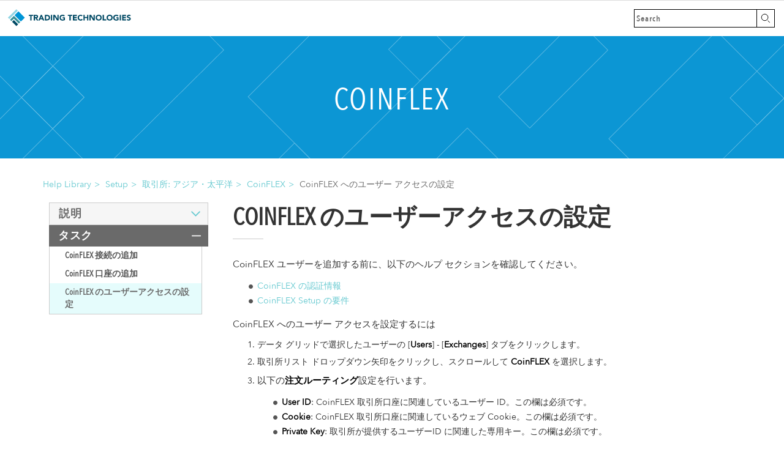

--- FILE ---
content_type: text/html
request_url: https://library.tradingtechnologies.com/user-setup_ja/cf-configuring-user-access-to-coinflex.html
body_size: 15146
content:
<!DOCTYPE html>
<html lang="ja">

<head>
  <meta charset="utf-8">
  <meta http-equiv="X-UA-Compatible" content="IE=edge">
  <meta name="viewport" content="width=device-width, initial-scale=1">
  

  <title>CoinFLEX へのユーザー アクセスの設定 | CoinFLEX ヘルプとチュートリアル</title>

  
  <!-- Bootstrap -->
  <link href="css/bootstrap.css" rel="stylesheet">
  <link href="css/style.css" rel="stylesheet">
  <link href="css/simple-sidebar.css" rel="stylesheet"> <!-- need for tech indicators. also need mathjax script-->
  <link rel="shortcut icon" href="Content/favicon.ico">
  <link rel="alternate" hreflang="en" href="https://library.tradingtechnologies.com/user-setup/cf-configuring-user-access-to-coinflex.html">
  <link rel="alternate" hreflang="ja" href="https://library.tradingtechnologies.com/user-setup_ja/cf-configuring-user-access-to-coinflex.html">

  <!-- HTML5 Shim and Respond.js IE8 support of HTML5 elements and media queries -->
  <!-- WARNING: Respond.js doesn't work if you view the page via file:// -->
  <!--[if lt IE 9]>
      <script src="https://oss.maxcdn.com/libs/html5shiv/3.7.0/html5shiv.js"></script>
      <script src="https://oss.maxcdn.com/libs/respond.js/1.4.2/respond.min.js"></script>
    <![endif]-->
  <!-- Google tag (gtag.js) -->
  <script async src="https://www.googletagmanager.com/gtag/js?id=G-4GMB7ZM339"></script>
  <script>
    window.dataLayer = window.dataLayer || [];
    function gtag() { dataLayer.push(arguments); }
    gtag('js', new Date());

    gtag('config', 'G-4GMB7ZM339');
  </script>

  

  <script src="https://f.vimeocdn.com/js/froogaloop2.min.js"></script>
  <!--<script src="js/bootstrap.min.js"></script> at bottom but might need for videos-->
</head>

<body class="pagination-centered">


<script src="https://ajax.googleapis.com/ajax/libs/jquery/2.0.3/jquery.min.js"></script>
<nav class="navbar navbar-default navbar-fixed-top ttdoc-navbar" role="navigation">
  <div class="container-fluid">
    <div class="navbar">
      <div class="navbar-inner">
        <ul class="nav nav-tabs" role="tablist">
          
          <li><a class="ttdoc-main-nav__brand" href="https://www.tradingtechnologies.com/">Trading Technologies ヘルプ ライブラリ</a>
          </li>
        </ul>
        <ul class="main-nav__secondary">
          <li>
              <form class="main-nav__search" action="Search.html">
                <input class="main-nav__search-input" placeholder="Search" type="search" name="q" id="search" value="" autocomplete="off">
                <input class="main-nav__search-button" type="submit" value="">
              </form>
          </li>
        </ul>
        <!-- Brand and toggle get grouped for better mobile display
        <div class="navbar-header">
          <button type="button" class="navbar-toggle" data-toggle="collapse" data-target="#bs-example-navbar-collapse-1">
          <span class="sr-only">Toggle navigation</span>
          <span class="icon-bar"></span>
          <span class="icon-bar"></span>
          <span class="icon-bar"></span>
          </button>
        </div>
        Brand and toggle get grouped for better mobile display -->
      </div><!-- ./navbar-inner -->
    </div><!-- /.navbar-collapse -->
  </div><!-- /.container-fluid -->
</nav> 

<div class="container-fluid">
  <section>
  
  <div class="ttdoc-hero row ttdoc-article-hero"> <div class="vert-wrapper"><h1 class="ttdoc-hero-headline">CoinFLEX</h1></div> </div>
    

<div class="breadcrumb ttdoc-breadcrumb">
<ul>
    <li><a href="../tthelp.html">Help Library</a></li><!--Library home - displays platforms-->
    
    
    	
    	<li><a href="index.html">Setup</a></li>
		
		
		
		<li><a href="index.html#tt-exchanges-apac">取引所: アジア・太平洋</a></li><!--To Anchor on Platform Page associated with that category-->
     
	     
		 	<li><a href="cf-coinflex-overview.html">CoinFLEX</a></li>
		 
		 

	 	
	 		<li class="active">CoinFLEX へのユーザー アクセスの設定</li>
	 	

	
</ul>
</div>
 


  

        <div class="ttdoc-nav-and-maincontent-container"> <!-- closed in lower-nav file -->
          <ul class="navigation sidebar" id="myTab">
            <div class="ttdoc-sidebar-logo">
            </div>
            <div class="ttdoc-sidebar-return-links-container ttdoc-breadcrumb">
              <span>return to:</span>
                <div class="ttdoc-sidebar-return-links">
                  <a href="../tthelp.html" id="ttdoc-help-library-link"> ヘルプ ライブラリ</a><span class="ttdoc-breadcrumb-hierarchy-separator"> > </span> 
                  <a href="index.html" id="ttdoc-platform-link">取引ヘルプ</a>
                </div>
            </div>

                        
            <a href="#description" class="list-group-item list-group-item-success collapsed" data-toggle="collapse" data-parent="#ttdoc-maincontent-row"><div class="arrow-right"></div>説明</a>
            <div class="collapse nav-indiv-article" id="description">
            

              

                  
                    

                        <a href="cf-coinflex-overview.html" class="list-group-item list-group-subitem">CoinFLEX の概要</a>
                          
                      

           
                

                  
                    

                        <a href="cf-coinflex-supported-order-types.html" class="list-group-item list-group-subitem">CoinFLEX がサポートする注文タイプ</a>
                          
                      

           
                
            </div> <!-- /.nav-indiv-article description -->
          
         
            
             <a href="#task" class="list-group-item list-group-item-success" data-toggle="collapse" data-parent="#ttdoc-maincontent-row"><div class="arrow-right"></div>タスク</a>
            <div class="collapse in nav-indiv-article" id="task">
            
              

                  
                    

                        <a href="cf-adding-a-coinflex-connection.html" class="list-group-item list-group-subitem">CoinFLEX 接続の追加</a>
                          
                      

            
                

                  
                    

                        <a href="cf-adding-a-coinflex-account.html" class="list-group-item list-group-subitem">CoinFLEX 口座の追加</a>
                          
                      

            
                

                  
                     <!-- in source YML header, should also match the filename/url -->

                        <a href class="active list-group-item list-group-subitem">CoinFLEX のユーザーアクセスの設定</a>
                      
                      

            
                
              </div> <!-- /.nav-indiv-article task -->
            

            
          
              

                

          </ul>

          <input type="checkbox" id="nav-trigger" class="nav-trigger" />
          <label for="nav-trigger"></label>

 

<div class="container-fluid ttdoc-maincontent-container site-wrap">
  <div class="row ttdoc-maincontent-row">

<!--Article Heading-->
<div class="ttdoc-article-wrapper" id="cf-configuring-user-access-to-coinflex-fullarticle"> 


 <!-- pages using refernce-tab-list layout will not trigger this condition. The Heading will be set in that layout file-->

  
    


 <!-- pages using refernce-tab-list layout will not trigger this condition. The Heading will be set in that layout file-->

  
    


 <!-- pages using refernce-tab-list layout will not trigger this condition. The Heading will be set in that layout file-->

  
     <!-- in source YML header, should also match the filename/url -->
       
        <div class="ttdoc-widget-title-mobile">
          <span>CoinFLEX</span>
        </div>

        <h1>CoinFLEX のユーザーアクセスの設定 
       
        </h1>
      
          
      










            <p>CoinFLEX ユーザーを追加する前に、以下のヘルプ セクションを確認してください。</p>
	<ul>
		<li><a href="cf-coinflex-overview.html#api">CoinFLEX の認証情報</a></li>
		<li><a href="cf-coinflex-overview.html#restrict">CoinFLEX Setup の要件</a></li>
	</ul><!-- <p><b>Note</b>: The user's CoinFLEX login password on coinflex.com must also be their coinFLEX user access password on TT.</p> --><p>CoinFLEX へのユーザー アクセスを設定するには</p>

<ol>
	<li>データ グリッドで選択したユーザーの [<b>Users</b>] - [<b>Exchanges</b>] タブをクリックします。</li>

	<li>取引所リスト ドロップダウン矢印をクリックし、スクロールして <b>CoinFLEX</b> を選択します。</li>


	<li><p>以下の<b>注文ルーティング</b>設定を行います。</p>

		<ul>
			<li><b>User ID</b>:  CoinFLEX 取引所口座に関連しているユーザー ID。この欄は必須です。</li>
			<li><b>Cookie</b>:  CoinFLEX 取引所口座に関連しているウェブ Cookie。この欄は必須です。</li>
			<li><b>Private Key</b>:  取引所が提供するユーザーID に関連した専用キー。この欄は必須です。</li><!-- <li><b>Self Trade Prevention</b> &mdash; Select an optional self trade prevention behavior for potentially self-crossing trades:
			<ul>
				<li>Decrease and Cancel: </li>
				<li>Cancel oldest: Cancels the resting order and allows the aggressive order to enter the market.</li>
				<li>Cancel newest: Cancel the aggressive order and leaves the resting order in the market.</li>
				<li>Cancel both: Cancels both the resting and aggressive orders.</li>
			</ul>--> <!--	<li><b>Max Order Rate</b> &mdash; Sets the maximum number of orders per second that a user can enter per connection. This limit cannot exceed the exchange-defined order rate maximum.</li> --></ul>

		<p><img class="img-responsive" src="Content/ttus-coinflex-user-order.png"></img></p>

		</li>

		<li><p>[<b>Market Data</b>] タブをクリックして、以下の銘柄グループのマーケット データへのアクセスを許可または拒否できます。</p>
			
<p><img class="img-responsive" src="Content/ttus-coinflex-user-market.png"></img></p>

<ul>
		<li><b>All Market Data</b>: いずれかのラジオ ボタンをクリックして、取引所からの利用可能なすべてのマーケット データへのアクセスを<b>許可</b>または<b>拒否</b>します。</li>


		<li><b>Sessions</b>:  別の IP アドレスやアプリケーションを使って、ユーザーが利用できる、同時マーケット データ セッション<!--per product group-->数を設定します。<b>Delay Only</b>: <!--the product group-->遅延環境を除くすべての環境で、マーケット データが拒否されたことを示しています。つまりリアルタイムのマーケット データへのアクセス許可がありません。</li>
	</ul>
</li>

<li id="fix-md">[<strong>FIX Market Data</strong>] タブをクリックすると、TT FIX から取引所で利用可能な以下のマーケット データ グループへのアクセスを許可または拒否できます。<p><img class="img-responsive" src="Content/ttus-coinflex-fix-market.png" alt=""></p>


<p><strong>許可</strong>が有効化されている各グループ:</p>
<ul>
	<li>[<strong>Sessions</strong>] には、別の FIX ユーザーを使ってユーザーが利用できる、銘柄グループごとの同時マーケット データ セッション数を設定します。[<strong>0 - Security Definition &amp; Status Only</strong>] を選択すると、FIX ユーザーは　銘柄グループに対し、セキュリティ定義とセキュリティ ステータス アップデートにのみアクセスできます。</li>
	
</ul>
</li>


	<li>[<b>Save Changes</b>] (変更の保存) をクリックします。</li>
  </ol>



	</div> <!--- /fullarticle ttdoc-article-wrapper-->
  </div> <!-- /.row -->
</div> <!-- /.container-fluid --> 

  </div> <!-- /ttdoc-nav-and-maincontent-container --><div class="container-fluid ttdoc-lower-nav-container">

	<div class="ttdoc-lower-nav row">
		<div class="lower-nav-left col-sm-5 col-md-4 col-lg-4"> <a href="cf-adding-a-coinflex-account.html"><div class="lower-nav-arrow-left">
				</div>
				<div class="lower-nav-text">
					<h1>直前:</h1>
	  				<h2>CoinFLEX 口座の追加</h2>
				</div></a> </div>
		<div class="col-sm-2 col-md-4 col-lg-4">
		</div>
		<div class="lower-nav-right col-sm-5 col-md-4 col-lg-4"></div>  
	</div>  <!-- /.ttdoc-lower-nav row--></div>  <!-- /.container-fluid -->
<footer class="footer ttdoc-footer" role="contentinfo">
  <div class="footer-inner constrain">
    <div class="row">
      <div class="col-sm-3 col-md-3 col-lg-3">
        <a href="../trade/index.html" class="footer-link">Trade</a> 
      </div>
      <div class="col-sm-3 col-md-3 col-lg-3">
        <a href="../adl/index.html" class="footer-link">ADL<sup>&reg;</sup></a> 
      </div>
      <div class="col-sm-3 col-md-3 col-lg-3">
        <a href="../user-setup/index.html" class="footer-link">Setup</a> 
      </div>
      <div class="col-sm-3 col-md-3 col-lg-3">
        <a href="../monitor_ja/index.html" class="footer-link">Monitor</a> 
      </div>
    </div>
    <div class="row">
      <div class="col-sm-3 col-md-3 col-lg-3">
        <a href="../mobile-android/index.html" class="footer-link">Mobile Android</a> 
      </div>
      <div class="col-sm-3 col-md-3 col-lg-3">
        <a href="../mobile-ios/index.html" class="footer-link">Mobile <span style="text-transform:lowercase;">i</span>OS</a> 
      </div>
      <div class="col-sm-3 col-md-3 col-lg-3">
        <a href="../apis.html" class="footer-link">APIs</a> 
      </div>
      <div class="col-sm-3 col-md-3 col-lg-3">
        <a href="../release_notes/index.html" class="footer-link">Release Notes</a> 
      </div>
    </div>
    <div class="row"> 
      <div class="col-sm-3 col-md-3 col-lg-3">
        <a href="https://www.tradingtechnologies.com/legal/" target="_blank">Legal</a>  
      </div>
      <div class="col-sm-3 col-md-3 col-lg-3">
        <a href="https://www.tradingtechnologies.com/privacy/" target="_blank">Privacy</a>  
      </div>
    </div>
   <div class="row"> 
      <div class="col-sm-12 col-md-12 col-lg-12">
        <div class="footer__copyright-wrap">
            
            <div class="row"> 
              <p>Language: <a href="../user-setup/cf-configuring-user-access-to-coinflex.html" class="footer-link" style="color:#66c9d0;">English</a> | 日本語</p>
            </div>
             
             
          <p class="footer__copyright">Copyright © 2026 Trading Technologies International, Inc. All rights reserved.</p>
        </div> <!-- /.footer__copyright-wrap -->
      </div> <!-- /.col-sm-12 -->
    </div> <!-- /.row -->
  </div> <!-- /.footer-inner -->
</footer>

    <!-- jQuery (necessary for Bootstrap's JavaScript plugins) -->
    <!-- Include all compiled plugins (below), or include individual files as needed -->
    
    <script src="https://ajax.googleapis.com/ajax/libs/jquery/1.11.0/jquery.min.js"></script>
    <script src="../js/bootstrap.min.js"></script>
    <script src="../js/anchor.min.js"></script>
<script>
	$(function() {
		anchors.options.visible = 'always'; 
		anchors.add('.post-content > h1, h2, h3, h4, h5, h6');
	});
</script>
    <script src="../js/inapp.js"></script>
    
    <!-- <script src="../../dist/js/bootstrap.min.js"></script>
    <script src="../js/offcanvas.js"></script> -->
</body>
</html>  
</section>
</div><!--/.container-fluid -->


--- FILE ---
content_type: text/css
request_url: https://library.tradingtechnologies.com/user-setup_ja/css/style.css
body_size: 47348
content:
@charset "UTF-8";
@font-face {
  font-family: "Avenir Next Pro Condensed";
  src: url("../fonts/AvenirNextCondensed-Regular.eot");
  src: url("../fonts/AvenirNextCondensed-Regular.eot?#iefix") format("embedded-opentype"), url("../fonts/AvenirNextCondensed-Regular.woff") format("woff"), url("../fonts/AvenirNextCondensed-Regular.ttf") format("truetype");
  font-weight: normal;
  font-style: normal;
}
@font-face {
  font-family: "Avenir Next Pro Condensed Demi";
  src: url("../fonts/AvenirNextCondensed-DemiBold.eot");
  src: url("../fonts/AvenirNextCondensed-DemiBold.eot?#iefix") format("embedded-opentype"), url("../fonts/AvenirNextCondensed-DemiBold.woff") format("woff"), url("../fonts/AvenirNextCondensed-DemiBold.ttf") format("truetype");
  font-weight: 600;
  font-style: normal;
}
@font-face {
  font-family: "Avenir Next Pro";
  src: url("../fonts/AvenirNext-Regular.eot");
  src: url("../fonts/AvenirNext-Regular.eot?#iefix") format("embedded-opentype"), url("../fonts/AvenirNext-Regular.woff") format("woff"), url("../fonts/AvenirNext-Regular.ttf") format("truetype");
  font-weight: normal;
  font-style: normal;
}
body {
  font-family: "Avenir Next Pro", Arial, Helvetica Neue, Helvetica, sans-serif;
}

.html {
  overflow: hidden;
}

.body {
  overflow: hidden;
}

.container-fluid {
  width: 100%;
  padding: 0;
  margin: 0;
  overflow: hidden;
}

.ttdoc-maincontent-container .ttdoc-maincontent-row {
  width: 100%;
  max-width: 900px;
  margin: 0 auto;
  padding: 20px;
  padding-bottom: 50px;
}

b, strong {
  font-weight: 700;
  color: black;
}

.navbar-default.ttdoc-navbar {
  background-color: #fff;
  border-color: #fff;
}

.ttdoc-navbar {
  position: relative;
  z-index: 1030;
  margin: 0;
  padding: 0;
}
.ttdoc-navbar .navbar {
  margin-bottom: 0;
  border: none;
  min-width: 250px;
}
.ttdoc-navbar .navbar a {
  text-decoration: none;
  display: inline-block;
}
.ttdoc-navbar .main-nav__secondary {
  float: right;
}
.ttdoc-navbar .main-nav__secondary ul, .ttdoc-navbar .main-nav__secondary li {
  list-style: none;
}
.ttdoc-navbar .main-nav__search {
  display: inline-block;
  margin-left: 10px;
  margin-top: 14px;
  margin-bottom: -3px;
}
.ttdoc-navbar .main-nav__search .main-nav__search-input {
  float: left;
  width: 200px;
  height: 30px;
  border: 1px solid #000;
  border-right: none;
  -webkit-appearance: none;
  background-color: white;
  font: 14px/18px "Avenir Next Pro Condensed Demi", Arial, Helvetica Neue, Helvetica, sans-serif;
  letter-spacing: 1px;
  color: #000;
  padding: 0;
  padding-left: 3px;
  transition-property: width, padding;
  transition-duration: 300ms, 300ms;
  -webkit-transition-property: width, padding;
  -webkit-transition-duration: 300ms, 300ms;
  -moz-transition-property: width, padding;
  -moz-transition-duration: 300ms, 300ms;
  -o-transition-property: width, padding;
  -o-transition-duration: 300ms, 300ms;
}
.ttdoc-navbar .main-nav__search-button {
  float: right;
  text-indent: -9999px;
  width: 30px;
  height: 30px;
  padding-top: 0;
  border: 1px solid #000;
  cursor: pointer;
  background: url(../images/icon-search.svg) no-repeat center center #fff;
  margin-right: 15px;
}
.ttdoc-navbar .main-nav__search-button:hover {
  background: url(../images/icon-search-white.svg) no-repeat center center #000;
}
.ttdoc-navbar .search-open .main-nav__search, .ttdoc-navbar .touch .main-nav__search {
  margin-bottom: -3px;
}
.ttdoc-navbar .search-open .main-nav__search .main-nav__search-input, .ttdoc-navbar .touch .main-nav__search .main-nav__search-input {
  width: 200px;
  padding: 0 8px;
}
.ttdoc-navbar .search-open .main-nav__search-button, .ttdoc-navbar .touch .main-nav__search-button {
  background: url(../images/icon-search-white.svg) no-repeat center center #000;
}
.ttdoc-navbar .lt-ie9 .search-open .main-nav__search-button, .ttdoc-navbar .lt-ie9 .touch .main-nav__search-button {
  background-image: url(../images/icon-search-white.svg);
}
.ttdoc-navbar .search-open .main-nav__signin, .ttdoc-navbar .search-open .main-nav__contact, .ttdoc-navbar .touch .main-nav__signin, .ttdoc-navbar .touch .main-nav__contact {
  max-width: 0;
}
.ttdoc-navbar .ttdoc-main-nav__brand {
  position: absolute;
  left: 0;
  top: 0;
  width: 205px;
  text-indent: -9999px;
  background: url(../images/logo-words.svg) no-repeat center center;
  margin-top: 10px;
  margin-left: 10px;
}
@media (max-width: 560px) {
  .ttdoc-navbar .ttdoc-main-nav__brand {
    width: 40px;
    background: url(../images/logo-color.svg) no-repeat center center;
  }
  .ttdoc-navbar .main-nav__search .main-nav__search-input {
    width: 150px;
  }
}
.ttdoc-navbar .nav > li > a:hover, .ttdoc-navbar .nav > li > a:focus {
  text-decoration: none;
  background-color: #fff;
  border: none;
}
.ttdoc-navbar .nav-tabs > li > a {
  border: none;
  border-bottom: none;
}

.ttdoc-subnavbar-default {
  position: relative;
  margin-bottom: 0px;
}
.ttdoc-subnavbar-default .ttdoc-subnavbar {
  font: 14px/18px "Avenir Next Pro Condensed Demi", Arial, Helvetica Neue, Helvetica, sans-serif;
  font-weight: 800;
  text-transform: uppercase;
  color: #000;
  margin-bottom: 0px;
  background: #fff;
}
.ttdoc-subnavbar-default .ttdoc-subnavbar .navbar-header {
  background: #fff;
}
.ttdoc-subnavbar-default .ttdoc-subnavbar .navbar-toggle {
  float: left;
  margin-left: 30px;
  border-radius: 0px;
}
.ttdoc-subnavbar-default .ttdoc-subnavbar .navbar-collapse {
  margin-left: 10px;
  position: absolute;
}
.ttdoc-subnavbar-default .ttdoc-subnavbar .navbar-collapse .nav li {
  padding-left: 10px;
  color: #000;
}
.ttdoc-subnavbar-default .ttdoc-subnavbar .navbar-collapse .nav li a {
  background-color: none;
}
.ttdoc-subnavbar-default .ttdoc-subnavbar .navbar-collapse .nav .dropdown-menu {
  border: 1px solid #eee;
  border: 1px solid #eee;
  border-radius: 0px;
}
.ttdoc-subnavbar-default .ttdoc-subnavbar .navbar-toggle {
  border-color: #000;
}
.ttdoc-subnavbar-default .ttdoc-subnavbar .navbar-toggle .icon-bar {
  background-color: #333;
}
.ttdoc-subnavbar-default .ttdoc-subnavbar .navbar-toggle:hover, .ttdoc-subnavbar-default .ttdoc-subnavbar .navbar-toggle:focus {
  background-color: #000;
}
.ttdoc-subnavbar-default .ttdoc-subnavbar .navbar-toggle:hover .icon-bar, .ttdoc-subnavbar-default .ttdoc-subnavbar .navbar-toggle:focus .icon-bar {
  background-color: #fff;
}
@media (max-device-width: 480px) and (orientation: landscape) {
  .ttdoc-subnavbar-default .ttdoc-subnavbar .navbar-fixed-top .navbar-collapse, .ttdoc-subnavbar-default .ttdoc-subnavbar .navbar-fixed-bottom .navbar-collapse {
    max-height: none;
  }
}

.ttdoc-hero {
  width: 100%;
  background-position: center center;
  height: 200px;
  margin: 0;
}

.ttdoc-article-hero {
  background: url(../images/article-hero.png) no-repeat center center #0c96d4;
}
.ttdoc-article-hero .vert-wrapper {
  top: 50%;
}
.ttdoc-article-hero .vert-wrapper .ttdoc-hero-headline {
  color: #fff;
  padding: 0;
  padding-top: 56px;
  text-align: center;
  text-transform: uppercase;
  font: 50px/56px "Avenir Next Pro Condensed", Arial, Helvetica Neue, Helvetica, sans-serif;
  letter-spacing: 2px;
}
@media (min-width: 768px) and (max-width: 900px) {
  .ttdoc-article-hero .vert-wrapper .ttdoc-hero-headline {
    padding-top: 28px;
  }
}
@media (min-width: 651px) and (max-width: 767px) {
  .ttdoc-article-hero .vert-wrapper .ttdoc-hero-headline {
    font-size: 45px;
    padding-top: 31px;
  }
}
@media (min-width: 551px) and (max-width: 650px) {
  .ttdoc-article-hero .vert-wrapper .ttdoc-hero-headline {
    font-size: 38px;
    padding-top: 31px;
  }
}
@media (max-width: 550px) {
  .ttdoc-article-hero .vert-wrapper .ttdoc-hero-headline {
    font-size: 32px;
    padding-top: 5px;
  }
}
.ttdoc-article-hero .vert-wrapper .ttdoc-hero-subheadline {
  color: #fff;
  font-family: "Avenir Next Pro", Arial, Helvetica Neue, Helvetica, sans-serif;
  padding: 0 40px;
  text-align: center;
}

@media (max-width: 900px) {
  .ttdoc-hero {
    height: 150px;
  }
}
@media (max-width: 550px) {
  .ttdoc-hero {
    height: 100px;
  }
}
/* UAT Title and Banner Styling */
div#UAT__designation::before {
  content: "UAT";
  position: absolute;
  top: 66px;
  left: 48%;
  font-size: 20px;
  color: #ffffff;
}

#UAT__designation {
  background-color: transparent;
  width: 150px;
  height: 0;
  border-left: 40px solid transparent;
  border-right: 40px solid transparent;
  border-top: 40px solid rgba(255, 255, 255, 0.3);
  margin: 0 auto -32px auto;
}

div#BETA__designation::before {
  content: "BETA";
  position: absolute;
  top: 66px;
  left: 47%;
  font-size: 20px;
  color: #ffffff;
}

#BETA__designation {
  background-color: transparent;
  width: 150px;
  height: 0;
  border-left: 40px solid transparent;
  border-right: 40px solid transparent;
  border-top: 40px solid rgba(255, 255, 255, 0.3);
  margin: 0 auto -32px auto;
}

#announcementBanner {
  background-color: rgba(229, 252, 252, 0.4);
  width: 100%;
  padding: 15px 15px 5px 15px;
  height: 50px;
  text-align: center;
}

#announcementBanner.p {
  margin: 0 auto;
  padding: 3px;
  font-size: 90%;
  text-align: center;
}

@media (min-width: 901px) {
  #announcementBanner {
    margin-top: -8px;
  }
}
@media (min-width: 950px) {
  div#UAT__designation::before {
    left: 48.5%;
  }
}
@media (min-width: 1520px) {
  div#UAT__designation::before {
    left: 49%;
  }
}
@media (min-width: 950px) {
  div#BETA__designation::before {
    left: 49%;
  }
}
@media (min-width: 1520px) {
  div#BETA__designation::before {
    left: 49%;
  }
}
.ttdoc-hero {
  width: 100%;
  background-position: center center;
  height: 200px;
  margin: 0;
}

.ttdoc-platform-hero {
  background: url(../images/article-hero.png) no-repeat center center #0c96d4;
}
.ttdoc-platform-hero .vert-wrapper {
  top: 50%;
}
.ttdoc-platform-hero .vert-wrapper .ttdoc-hero-supra-headline {
  color: #fff;
  font: 1em "Avenir Next Pro", Arial, Helvetica Neue, Helvetica, sans-serif;
  padding-top: 70px;
  text-align: center;
}
.ttdoc-platform-hero .vert-wrapper .ttdoc-hero-headline {
  color: #fff;
  padding: 0px;
  padding-bottom: 0px;
  text-align: center;
  text-transform: uppercase;
  font: 50px/56px "Avenir Next Pro Condensed", Arial, Helvetica Neue, Helvetica, sans-serif;
  letter-spacing: 2px;
}
.ttdoc-platform-hero .vert-wrapper .ttdoc-hero-headline:after {
  content: "";
  width: 50px;
  height: 2px;
  background-color: #fff;
  display: block;
  margin: 0 auto;
  margin-top: 10px;
}
.ttdoc-platform-hero .vert-wrapper .ttdoc-hero-subheadline {
  color: #fff;
  font-family: "Avenir Next Pro", Arial, Helvetica Neue, Helvetica, sans-serif;
  padding: 0 40px;
  text-align: center;
}
@media (min-width: 768px) {
  .ttdoc-platform-hero .vert-wrapper .ttdoc-hero-supra-headline {
    padding-top: 30px;
  }
  .ttdoc-platform-hero .vert-wrapper .ttdoc-hero-headline:after {
    margin-top: 5px;
    margin-bottom: 10px;
  }
  .ttdoc-platform-hero .vert-wrapper .ttdoc-hero-subheadline {
    padding-top: 20px;
  }
}
@media (min-width: 900px) {
  .ttdoc-platform-hero .vert-wrapper .ttdoc-hero-headline {
    padding-bottom: 5px;
  }
  .ttdoc-platform-hero .vert-wrapper .ttdoc-hero-subheadline {
    font-size: 18px;
    padding-top: 0px;
  }
}
@media (min-width: 651px) and (max-width: 767px) {
  .ttdoc-platform-hero .vert-wrapper .ttdoc-hero-headline {
    font-size: 45px;
  }
  .ttdoc-platform-hero .vert-wrapper .ttdoc-hero-headline:after {
    margin-top: 0px;
    margin-bottom: 10px;
  }
  .ttdoc-platform-hero .vert-wrapper .ttdoc-hero-subheadline {
    padding-top: 0px;
  }
}
@media (min-width: 551px) and (max-width: 650px) {
  .ttdoc-platform-hero .vert-wrapper .ttdoc-hero-headline {
    font-size: 38px;
  }
  .ttdoc-platform-hero .vert-wrapper .ttdoc-hero-headline:after {
    margin-top: 0px;
    margin-bottom: 10px;
  }
  .ttdoc-platform-hero .vert-wrapper .ttdoc-hero-subheadline {
    padding-top: 0px;
  }
}
@media (max-width: 550px) {
  .ttdoc-platform-hero .vert-wrapper .ttdoc-hero-headline {
    font-size: 26px;
    line-height: 1.5;
  }
  .ttdoc-platform-hero .vert-wrapper .ttdoc-hero-headline:after {
    margin-top: 0px;
    margin-bottom: 10px;
  }
  .ttdoc-platform-hero .vert-wrapper .ttdoc-hero-subheadline {
    font-size: 12px;
  }
}

@media (max-width: 668px) {
  .ttdoc-hero {
    height: 200px;
  }
}
.ttdoc-hero {
  width: 100%;
  background-position: center center;
  height: 200px;
  margin: 0;
}

.ttdoc-category-hero {
  background: url(../images/article-hero.png) no-repeat center center #0c96d4;
}
.ttdoc-category-hero .vert-wrapper {
  top: 50%;
}
.ttdoc-category-hero .vert-wrapper .ttdoc-hero-supra-headline {
  color: #fff;
  font: 1em "Avenir Next Pro", Arial, Helvetica Neue, Helvetica, sans-serif;
  padding-top: 30px;
  text-align: center;
}
.ttdoc-category-hero .vert-wrapper .ttdoc-hero-headline {
  color: #fff;
  padding: 0px;
  padding-bottom: 0px;
  text-align: center;
  text-transform: uppercase;
  font: 50px/56px "Avenir Next Pro Condensed", Arial, Helvetica Neue, Helvetica, sans-serif;
  letter-spacing: 2px;
}
.ttdoc-category-hero .vert-wrapper .ttdoc-hero-headline:after {
  content: "";
  width: 50px;
  height: 2px;
  background-color: #fff;
  display: block;
  margin: 0 auto;
  margin-top: 10px;
}
.ttdoc-category-hero .vert-wrapper .ttdoc-hero-subheadline {
  color: #fff;
  font-family: "Avenir Next Pro", Arial, Helvetica Neue, Helvetica, sans-serif;
  padding: 0 40px;
  text-align: center;
}
@media (min-width: 768px) {
  .ttdoc-category-hero .vert-wrapper .ttdoc-hero-supra-headline {
    padding-top: 30px;
  }
  .ttdoc-category-hero .vert-wrapper .ttdoc-hero-headline:after {
    margin-top: 5px;
    margin-bottom: 10px;
  }
  .ttdoc-category-hero .vert-wrapper .ttdoc-hero-subheadline {
    padding-top: 20px;
  }
}
@media (min-width: 900px) {
  .ttdoc-category-hero .vert-wrapper .ttdoc-hero-headline {
    padding-bottom: 25px;
  }
  .ttdoc-category-hero .vert-wrapper .ttdoc-hero-subheadline {
    font-size: 20px;
    padding-top: 0px;
  }
}
@media (min-width: 651px) and (max-width: 767px) {
  .ttdoc-category-hero .vert-wrapper .ttdoc-hero-headline {
    font-size: 45px;
    margin-top: 30px;
  }
  .ttdoc-category-hero .vert-wrapper .ttdoc-hero-headline:after {
    margin-top: 0px;
    margin-bottom: 10px;
  }
  .ttdoc-category-hero .vert-wrapper .ttdoc-hero-subheadline {
    padding-top: 0px;
  }
}
@media (min-width: 551px) and (max-width: 650px) {
  .ttdoc-category-hero .vert-wrapper .ttdoc-hero-headline {
    font-size: 38px;
    margin-top: 30px;
  }
  .ttdoc-category-hero .vert-wrapper .ttdoc-hero-headline:after {
    margin-top: 0px;
    margin-bottom: 10px;
  }
  .ttdoc-category-hero .vert-wrapper .ttdoc-hero-subheadline {
    padding-top: 0px;
  }
}
@media (max-width: 550px) {
  .ttdoc-category-hero .vert-wrapper .ttdoc-hero-headline {
    font-size: 26px;
    line-height: 1.5;
    margin-top: 30px;
  }
  .ttdoc-category-hero .vert-wrapper .ttdoc-hero-headline:after {
    margin-top: 0px;
    margin-bottom: 10px;
  }
}

@media (max-width: 668px) {
  .ttdoc-hero {
    height: 200px;
  }
}
.ttdoc-breadcrumb {
  padding: 0;
  padding-top: 1%;
  padding-left: 10px;
  margin: 20px auto;
  background: #fff;
  width: 100%;
  max-width: 1200px;
  overflow: hidden;
}
.ttdoc-breadcrumb a:link, .ttdoc-breadcrumb a:visited {
  color: #66c9d0;
  text-decoration: none;
}
.ttdoc-breadcrumb a:hover, .ttdoc-breadcrumb a:active {
  text-decoration: underline;
}
.ttdoc-breadcrumb ul, .ttdoc-breadcrumb ol {
  list-style: none;
}
.ttdoc-breadcrumb ul {
  display: block;
  padding-left: 30px;
}
@media (max-width: 767px) {
  .ttdoc-breadcrumb ul {
    padding-left: 20px;
  }
}
@media (max-width: 400px) {
  .ttdoc-breadcrumb ul {
    padding-left: 5px;
  }
}
.ttdoc-breadcrumb li {
  display: inline-block;
  float: left;
  color: #6a6a6a;
}
.ttdoc-breadcrumb li + li:before {
  padding: 0 5px;
  content: "> ";
  color: #66c9d0;
}

.ttdoc-breadcrumb:after {
  content: "";
  display: block;
  clear: both;
}

@media (min-width: 768px) {
  .ttdoc-breadcrumb {
    padding-left: 0px;
  }
}
.ttdoc-nav-and-maincontent-container {
  max-width: 1200px;
  margin: 0 auto;
}

.ttdoc-maincontent-container {
  margin: 0 auto;
  padding: 0;
}
.ttdoc-maincontent-container .ttdoc-maincontent-row {
  width: 100%;
  max-width: 1200px;
  margin: 0 auto;
  padding-left: 30px;
  padding-bottom: 50px;
}
@media (max-width: 650px) {
  .ttdoc-maincontent-container .ttdoc-maincontent-row {
    padding-bottom: 20px;
  }
}
@media (max-width: 400px) {
  .ttdoc-maincontent-container .ttdoc-maincontent-row {
    padding-left: 15px;
  }
}
@media (min-width: 768px) {
  .ttdoc-maincontent-container .ttdoc-maincontent-row {
    padding-left: 0px;
    padding-right: 0px;
    padding-top: 0px;
  }
}
.ttdoc-maincontent-container .ttdoc-article-wrapper {
  padding: 0px 35px 0px 10px;
  margin-right: 15px;
}
.ttdoc-maincontent-container .ttdoc-article-wrapper #newWindowContainer {
  display: none;
}
.ttdoc-maincontent-container .ttdoc-article-wrapper #newWindowContainer img {
  width: 5%;
  height: auto;
  min-width: 3%;
  padding-bottom: 7px;
}
.ttdoc-maincontent-container .ttdoc-article-wrapper h1 {
  font-family: "Avenir Next Pro Condensed", Arial, Helvetica Neue, Helvetica, sans-serif;
  font-weight: 600;
  margin-bottom: 40px;
  margin-top: 0px;
  text-transform: uppercase;
  font-size: 2.75em;
  line-height: 1.25;
}
.ttdoc-maincontent-container .ttdoc-article-wrapper h1:after {
  content: "";
  width: 50px;
  height: 1px;
  background: #ccc;
  position: absolute;
  display: block;
  margin-top: 10px;
}
.ttdoc-maincontent-container .ttdoc-article-wrapper h2 {
  font-weight: 600;
  font-size: 2em;
  line-height: 1.4;
}
.ttdoc-maincontent-container .ttdoc-article-wrapper h3 {
  font-weight: 600;
  line-height: 1.25;
  padding-bottom: 5px;
  font-size: 1.5em;
}
.ttdoc-maincontent-container .ttdoc-article-wrapper h4 {
  font-weight: 600;
  padding-top: 10px;
  line-height: 1.25;
  font-size: 1.2em;
  padding-bottom: 5px;
}
.ttdoc-maincontent-container .ttdoc-article-wrapper p {
  font-size: 1.1em;
  line-height: 1.7;
}
.ttdoc-maincontent-container .ttdoc-article-wrapper a:link, .ttdoc-maincontent-container .ttdoc-article-wrapper a:visited {
  text-decoration: none;
  color: #66c9d0;
}
.ttdoc-maincontent-container .ttdoc-article-wrapper a:hover, .ttdoc-maincontent-container .ttdoc-article-wrapper a:active {
  text-decoration: underline;
  color: #66c9d0;
}
.ttdoc-maincontent-container .ttdoc-article-wrapper ol > li {
  margin-bottom: 8px;
}
.ttdoc-maincontent-container .ttdoc-article-wrapper ul {
  list-style-image: url(../images/icon-circle-filled.svg);
  line-height: 1.75;
  margin-bottom: 14px;
}
.ttdoc-maincontent-container .ttdoc-article-wrapper ul ul {
  list-style-image: url(../images/icon-diamond.svg);
}
.ttdoc-maincontent-container .ttdoc-article-wrapper ul ul ul {
  list-style-image: url(../images/icon-circle.svg);
}
.ttdoc-maincontent-container .ttdoc-article-wrapper img.img-responsive {
  margin: 0 auto;
}
@media (max-width: 1000px) {
  .ttdoc-maincontent-container .ttdoc-article-wrapper p {
    font-size: 1em;
  }
  .ttdoc-maincontent-container .ttdoc-article-wrapper h1 {
    font-size: 2.5em;
  }
  .ttdoc-maincontent-container .ttdoc-article-wrapper h2 {
    font-size: 1.7em;
  }
}
@media (max-width: 767px) {
  .ttdoc-maincontent-container .ttdoc-article-wrapper h1 {
    padding-top: 0px;
  }
}
@media (max-width: 500px) {
  .ttdoc-maincontent-container .ttdoc-article-wrapper h1 {
    font-size: 2em;
  }
  .ttdoc-maincontent-container .ttdoc-article-wrapper h2 {
    font-size: 1.5em;
  }
}

#myTab {
  float: left;
}

@media (min-width: 768px) {
  .site-wrap {
    width: 69%;
  }
  #myTab {
    width: 30%;
    max-width: 300px;
  }
  .container-fluid.ttdoc-maincontent-container.site-wrap {
    float: left;
    padding-left: 30px;
    max-width: 1200px;
  }
}
.sidebar .list-group-item {
  font-family: "Avenir Next Pro Condensed", Arial, Helvetica Neue, Helvetica, sans-serif;
  font-weight: 600;
  border: none;
  padding: 5px 15px;
  margin-right: 0px;
}
.sidebar .list-group-subitem {
  border: #ccc solid 1px;
  border-top: none;
  padding-left: 25px;
  margin-right: 10px;
  background-color: #fff;
}
.sidebar .list-group-subitem:hover {
  background-color: #f6f6f6;
  background-size: 15px;
  border-left: #66c9d0 6px solid;
  padding-left: 20px;
}
.sidebar a.active.list-group-item.list-group-subitem:hover {
  padding-left: 25px;
}
.sidebar a.list-group-item-success {
  color: #fff;
  font-size: 18px;
  background: #6a6a6a url(../images/dropdown-minus.svg) no-repeat 95% 50%;
  background-size: 15px;
  letter-spacing: 0.5px;
  text-transform: uppercase;
}
@media (max-width: 900px) {
  .sidebar a.list-group-item-success {
    font-size: 16px;
  }
}
.sidebar .list-group-item-success.collapsed {
  color: #6a6a6a;
  background: #f6f6f6 url(../images/dropdown-inverted-chevron.svg) no-repeat 95% 50%;
  background-size: 15px;
  letter-spacing: 0.5px;
  border: #ccc solid 1px;
  margin-top: -1px;
  text-transform: uppercase;
  margin-bottom: 0px;
}
.sidebar a.list-group-item.list-group-item-success.collapsed, .sidebar a.list-group-item.list-group-item-success.collapsed:visited {
  color: #6a6a6a;
  background: #f6f6f6 url(../images/dropdown-inverted-chevron.svg) no-repeat 95% 50%;
  background-size: 15px;
}
.sidebar a.list-group-item.list-group-item-success.collapsed:hover {
  color: #fff;
  background: #ccc url(../images/dropdown-inverted-chevron-white.svg) no-repeat 95% 50%;
  background-size: 15px;
}
.sidebar .list-group-item:last-child {
  margin-bottom: 0px;
  border-bottom-right-radius: 0px;
  border-bottom-left-radius: 0px;
}
.sidebar .list-group-item:first-child {
  border-top-left-radius: 0px;
  border-top-right-radius: 0px;
  padding-top: 5px;
  margin-top: 1px;
}
.sidebar .list-group-item.active, .sidebar .list-group-item.active:hover, .sidebar .list-group-item.active:focus {
  background: #E5FCFC;
  color: #6a6a6a;
  border-left: #ccc solid 1px;
  border-right: #ccc solid 1px;
  border-top: none;
  border-bottom: none;
}
.sidebar .list-group-item.active:last-child {
  border-bottom: #ccc solid 1px;
}
.sidebar .active {
  color: #6a6a6a;
}

/* Mobile Slide Navigation Menu */
/* media query for slide navigation */
@media (min-width: 768px) {
  .nav-trigger, .ttdoc-sidebar-return-links-container, .ttdoc-widget-title-mobile, .ttdoc-widget-title-mobile {
    display: none;
  }
}
@media (max-width: 767px) {
  .ttdoc-hero.row.ttdoc-article-hero, .breadcrumb.ttdoc-breadcrumb {
    display: none;
  }
  .container-fluid.ttdoc-maincontent-container.site-wrap {
    margin-left: 0px;
  }
  .ttdoc-sidebar-logo {
    width: 175px;
    height: 61px;
    /* to show logo in sidebar, add nav class to display:none call above and display logo below:
    margin-left: 10px; 
    text-indent: -9999px;
    background: url(../images/logo-words.svg) no-repeat center center; 
    left: 0;
    top: 0; 
    */
  }
  .ttdoc-sidebar-return-links-container {
    font-family: "Avenir Next Pro", Arial, Helvetica, sans-serif;
    font-size: 11px;
    font-weight: 600;
    color: #6a6a6a;
    background-color: #fff;
    border: none;
    border-top: none;
    padding: 0px 15px;
    margin-right: 0px;
  }
  .ttdoc-sidebar-return-links-container a:link, .ttdoc-sidebar-return-links-container a:visited {
    color: #66c9d0;
    text-transform: underline;
    display: inline;
    padding-top: 5px;
  }
  .ttdoc-sidebar-return-links-container a:hover, .ttdoc-sidebar-return-links-container a:active {
    color: #66c9d0;
    text-transform: underline;
    display: inline;
    padding-top: 5px;
  }
  .ttdoc-sidebar-return-links-container span {
    text-transform: uppercase;
  }
  .ttdoc-maincontent-container.ttdoc-article-wrapper {
    padding: 0px 35px 0px 60px;
  }
  .row.ttdoc-maincontent-row {
    padding-left: 50px;
    padding-right: 5px;
    min-width: 350px;
  }
  .ttdoc-widget-title-mobile {
    padding-top: 42px;
    padding-bottom: 8px;
  }
  .ttdoc-widget-title-mobile .inapp {
    display: none;
  }
  /* Navigation Menu - Background */
  .navigation {
    /* critical sizing and position styles */
    width: 205px;
    height: 100%;
    position: fixed;
    top: 0;
    right: 0;
    bottom: 0;
    left: 0;
    z-index: 0;
    overflow-y: scroll;
    padding-left: 0px;
    /* non-critical appearance styles */
    list-style: none;
    background: #fff;
  }
  /* Navigation Menu - List items */
  .nav-item, .list-group-item {
    /* non-critical appearance styles */
    width: 180px;
  }
  .nav-item a {
    /* non-critical appearance styles */
    display: block;
    padding: 1em;
    background: #fff;
    color: #66c9d0;
    font-size: 1.2em;
    text-decoration: none;
    transition: color 0.2s, background 0.5s;
  }
  .nav-item a:hover {
    color: #c74438;
    background: #eee;
  }
  /* Site Wrapper - Everything that isn't navigation */
  .site-wrap {
    /* Critical position and size styles */
    min-height: 100%;
    min-width: 100%;
    background-color: #fff; /* Needs a background or else the nav will show through */
    position: relative;
    top: 0;
    bottom: 100%;
    left: 0;
    z-index: 1;
  }
  /* Nav Trigger */
  .nav-trigger {
    /* critical styles - hide the checkbox input */
    position: absolute;
    clip: rect(0, 0, 0, 0);
  }
  label[for=nav-trigger] {
    /* critical positioning styles */
    position: fixed;
    left: 15px;
    top: 65px;
    z-index: 2;
    /* non-critical apperance styles */
    height: 30px;
    width: 30px;
    cursor: pointer;
    background-image: url("../images/icon-menu.svg");
    background-size: contain;
  }
  /* Make the Magic Happen */
  .nav-trigger + label, .site-wrap {
    transition: left 0.2s;
  }
  .nav-trigger:checked + label {
    left: 190px;
  }
  .nav-trigger:checked ~ .site-wrap, .nav-trigger:checked ~ .footer, .nav-trigger:checked ~ .ttdoc-footer, .nav-trigger:checked ~ .container-fluid.ttdoc-lower-nav-container {
    left: 180px;
    box-shadow: -4px 0px 4px 1px rgba(0, 0, 0, 0.1);
    /* turning the content  grayscale 
        -webkit-filter: grayscale(100%); 
    	filter: grayscale(100%);
    	opacity: 0.2; */
  }
  .nav-trigger:checked ~ .ttdoc-footer, .nav-trigger:checked ~ .container-fluid.ttdoc-lower-nav-container {
    padding-right: 180px;
  }
  .nav-trigger:checked ~ .ttdoc-footer .footer-inner.constrain, .nav-trigger:checked ~ .container-fluid.ttdoc-lower-nav-container.ttdoc-lower-nav {
    min-width: 350px;
  }
  .nav-trigger:checked ~ .navbar, .navbar-default, .navbar-fixed-top, .ttdoc-navbar {
    position: fixed !important;
  }
  .nav-trigger:checked ~ .ttdoc-maincontent-container {
    padding-right: 150px;
    border-left: #eee solid 1px;
  }
  /* to elmiinate lower nav on mobile menu open

  .nav-trigger:checked ~ .container-fluid.ttdoc-lower-nav-container {
  	display:none !important;
  } */
  body {
    /* Without this, the body has excess horizontal scroll when the menu is open */
    overflow-x: hidden;
  }
}
.ttdoc-maincontent-container.ttdoc-platform-tile-container {
  background: #eee;
  padding: 20px 30px 50px 0px;
  margin: 0 auto;
  text-align: center;
}
.ttdoc-maincontent-container.ttdoc-platform-tile-container .ttdoc-maincontent-row {
  padding-bottom: 0px;
  padding-top: 0px;
}
.ttdoc-maincontent-container.ttdoc-platform-tile-container .ttdoc-tile {
  background: #fff;
  padding: 2% 5%;
  border: #eee 10px solid;
}
.ttdoc-maincontent-container.ttdoc-platform-tile-container .ttdoc-tile img {
  width: 100px;
  padding-top: 10px;
}
.ttdoc-maincontent-container.ttdoc-platform-tile-container .ttdoc-tile a:link, .ttdoc-maincontent-container.ttdoc-platform-tile-container .ttdoc-tile a:visited {
  background: #fff;
  color: #66c9d0;
  text-decoration: none;
}
.ttdoc-maincontent-container.ttdoc-platform-tile-container .ttdoc-tile a:hover, .ttdoc-maincontent-container.ttdoc-platform-tile-container .ttdoc-tile a:hover {
  color: #66c9d0;
  text-decoration: none;
}
.ttdoc-maincontent-container.ttdoc-platform-tile-container .ttdoc-tile a > p {
  color: #6a6a6a;
}
@media (max-width: 300px) {
  .ttdoc-maincontent-container.ttdoc-platform-tile-container .ttdoc-tile {
    border: none;
    border-bottom: #eee 8px solid;
  }
  .ttdoc-maincontent-container.ttdoc-platform-tile-container .ttdoc-tile img {
    width: 40%;
  }
}
@media (min-width: 768px) {
  .ttdoc-maincontent-container.ttdoc-platform-tile-container .ttdoc-tile {
    height: 275px;
  }
}
.ttdoc-maincontent-container.ttdoc-platform-tile-container h2 {
  font-size: 16px;
  text-transform: capitalize;
  font-weight: 800;
}

@media (max-width: 767px) {
  .ttdoc-maincontent-container.ttdoc-platform-tile-container .ttdoc-maincontent-row {
    padding-left: 0px;
    padding-right: 5px;
    min-width: 100px;
  }
  .ttdoc-maincontent-container.ttdoc-platform-tile-container .ttdoc-tile {
    margin-left: 30px;
  }
}
@media (max-width: 650px) {
  .ttdoc-platform-tile-container {
    padding-top: 0px;
  }
}
@media (max-width: 400px) {
  .ttdoc-maincontent-container.ttdoc-platform-tile-container {
    padding: 20px 20px 30px 0px;
  }
}
.ttdoc-maincontent-container.ttdoc-category-list-container {
  background: #eee;
  padding: 30px 30px 50px 30px;
  margin: 0 auto;
  text-align: center;
}
.ttdoc-maincontent-container.ttdoc-category-list-container .ttdoc-category-list-wrapper {
  margin: 0 auto;
}
.ttdoc-maincontent-container.ttdoc-category-list-container .ttdoc-maincontent-row {
  padding-bottom: 0px;
}
.ttdoc-maincontent-container.ttdoc-category-list-container .ttdoc-category-group {
  background: #fff;
  text-align: left;
  line-height: 200%;
  border: #eee 10px solid;
}
.ttdoc-maincontent-container.ttdoc-category-list-container .ttdoc-category-group ul.ttdoc-category-list {
  max-width: 350px;
  background: #fff;
  padding: 25px 10px 15px 20px;
}
@media (max-width: 975px) {
  .ttdoc-maincontent-container.ttdoc-category-list-container .ttdoc-category-group ul.ttdoc-category-list {
    padding-right: 15px;
    padding-left: 15px;
    max-width: none;
  }
}
.ttdoc-maincontent-container.ttdoc-category-list-container .ttdoc-category-group .ttdoc-category-list-icon {
  display: inline-block;
  width: 30px;
  margin-left: -35px;
  margin-right: 5px;
  margin-bottom: -5px;
}
.ttdoc-maincontent-container.ttdoc-category-list-container .ttdoc-category-group .ttdoc-category-header {
  font-family: "Avenir Next Pro Condensed", Arial, Helvetica Neue, Helvetica, sans-serif;
  font-size: 18px;
  text-transform: uppercase;
  text-decoration: underline;
  line-height: 1.35;
  font-weight: 700;
  text-align: center;
  margin-left: -10px;
  padding-bottom: 12px;
}
@media (max-width: 400px) {
  .ttdoc-maincontent-container.ttdoc-category-list-container .ttdoc-category-group .ttdoc-category-header {
    font-size: 90%;
  }
}
.ttdoc-maincontent-container.ttdoc-category-list-container .ttdoc-category-group ul {
  list-style: none;
  color: #333;
  text-transform: capitalize;
  font-weight: 800;
  font-size: 1.3em;
}
.ttdoc-maincontent-container.ttdoc-category-list-container .ttdoc-category-group ul a {
  font-size: 0.75em;
}
.ttdoc-maincontent-container.ttdoc-category-list-container .ttdoc-category-group ul li {
  font-size: 0.75em;
  display: block;
}
.ttdoc-maincontent-container.ttdoc-category-list-container .ttdoc-category-group ul a:link,
.ttdoc-maincontent-container.ttdoc-category-list-container .ttdoc-category-group ul a:visited {
  font-size: 1em;
  background: #fff;
  color: #333;
  text-decoration: none;
  vertical-align: top;
}
.ttdoc-maincontent-container.ttdoc-category-list-container .ttdoc-category-group ul a:hover,
.ttdoc-maincontent-container.ttdoc-category-list-container .ttdoc-category-group ul a:hover {
  font-size: 1em;
  color: #66c9d0;
  text-decoration: none;
}
.ttdoc-maincontent-container.ttdoc-category-list-container .ttdoc-category-group ul ul {
  list-style: none;
  color: #333;
  text-transform: capitalize;
  font-weight: 800;
  font-size: 1em;
  columns: 1;
  -webkit-columns: 1;
  -moz-columns: 1;
  padding: 0px;
}
.ttdoc-maincontent-container.ttdoc-category-list-container .ttdoc-category-group ul ul a {
  font-size: 0.75em;
}
.ttdoc-maincontent-container.ttdoc-category-list-container .ttdoc-category-group ul ul li {
  font-size: 0.75em;
}
.ttdoc-maincontent-container.ttdoc-category-list-container .ttdoc-category-group ul ul a:link,
.ttdoc-maincontent-container.ttdoc-category-list-container .ttdoc-category-group ul ul a:visited {
  font-size: 1em;
  background: #fff;
  color: #333;
  text-decoration: none;
  vertical-align: top;
}
.ttdoc-maincontent-container.ttdoc-category-list-container .ttdoc-category-group ul ul a:hover,
.ttdoc-maincontent-container.ttdoc-category-list-container .ttdoc-category-group ul ul a:hover {
  font-size: 1em;
  color: #66c9d0;
  text-decoration: none;
}
@media (min-width: 1200px) {
  .ttdoc-maincontent-container.ttdoc-category-list-container .ttdoc-category-group ul ul {
    columns: 2;
    -webkit-columns: 2;
    -moz-columns: 2;
    display: inline-block;
  }
  .ttdoc-maincontent-container.ttdoc-category-list-container .ttdoc-category-group {
    min-height: 300px;
  }
}
@media (max-width: 767px) {
  .ttdoc-maincontent-container.ttdoc-category-list-container .ttdoc-category-group ul li {
    text-align: center;
  }
  .ttdoc-maincontent-container.ttdoc-category-list-container .row.ttdoc-maincontent-row {
    padding-left: 20px;
    padding-right: 20px;
    padding-top: 0px;
  }
}
@media (max-width: 300px) {
  .ttdoc-maincontent-container.ttdoc-category-list-container .ttdoc-category-group {
    border: none;
    border-bottom: #eee 8px solid;
  }
}
@media (min-width: 768px) and (max-width: 1199px) {
  .ttdoc-maincontent-container.ttdoc-category-list-container .row.ttdoc-maincontent-row {
    min-width: 400px;
  }
  .ttdoc-maincontent-container.ttdoc-category-list-container .ttdoc-category-group {
    min-height: 400px;
  }
}

@media (max-width: 650px) {
  .ttdoc-category-list-container {
    padding-top: 20px;
  }
}
@media (max-width: 400px) {
  .ttdoc-maincontent-container.ttdoc-category-list-container {
    padding: 30px 20px 30px 0px;
  }
}
@media (max-width: 225px) {
  iframe#videoPlayer {
    width: 150px;
    height: 79px;
  }
}
@media (min-width: 226px) and (max-width: 324px) {
  iframe#videoPlayer {
    width: 200px;
    height: 107px;
  }
}
@media (min-width: 325px) and (max-width: 450px) {
  iframe#videoPlayer {
    width: 300px;
    height: 178px;
  }
}
@media (min-width: 450px) {
  iframe#videoPlayer {
    width: 100%;
    min-height: 400px;
  }
}
.ttdoc-lower-nav-container {
  background: #024b64;
  z-index: 0;
  position: relative;
}

.ttdoc-lower-nav {
  color: #fff;
  padding: 20px 10px;
  width: 100%;
  min-width: 300px;
  margin: 0 auto;
}
.ttdoc-lower-nav .lower-nav-left .lower-nav-arrow-left {
  background: url(../images/icon-arrow-left.svg) no-repeat center center;
  height: 70px;
  width: 70px;
  float: left;
}
.ttdoc-lower-nav .lower-nav-left a:link .lower-nav-arrow-left, .ttdoc-lower-nav .lower-nav-left a:hover .lower-nav-arrow-left, .ttdoc-lower-nav .lower-nav-left a:active .lower-nav-arrow-left, .ttdoc-lower-nav .lower-nav-left a:visited .lower-nav-arrow-left {
  -webkit-filter: brightness(0.5);
  filter: brightness(0.5);
}
.ttdoc-lower-nav .lower-nav-left a:link .lower-nav-arrow-left:hover, .ttdoc-lower-nav .lower-nav-left a:hover .lower-nav-arrow-left:hover, .ttdoc-lower-nav .lower-nav-left a:active .lower-nav-arrow-left:hover, .ttdoc-lower-nav .lower-nav-left a:visited .lower-nav-arrow-left:hover {
  -webkit-filter: unset;
  filter: unset;
}
.ttdoc-lower-nav .lower-nav-left a:link .lower-nav-text, .ttdoc-lower-nav .lower-nav-left a:hover .lower-nav-text, .ttdoc-lower-nav .lower-nav-left a:active .lower-nav-text, .ttdoc-lower-nav .lower-nav-left a:visited .lower-nav-text {
  color: #eee;
}
.ttdoc-lower-nav .lower-nav-left a:link .lower-nav-text:hover, .ttdoc-lower-nav .lower-nav-left a:hover .lower-nav-text:hover, .ttdoc-lower-nav .lower-nav-left a:active .lower-nav-text:hover, .ttdoc-lower-nav .lower-nav-left a:visited .lower-nav-text:hover {
  color: #fff;
}
.ttdoc-lower-nav .lower-nav-left .lower-nav-text {
  float: left;
  max-width: 198px;
}
.ttdoc-lower-nav .lower-nav-left h1 {
  font: 12px "Avenir Next Pro Condensed", Arial, Helvetica Neue, Helvetica, sans-serif;
  text-transform: uppercase;
  letter-spacing: 1.5px;
  margin-bottom: 0px;
  padding-bottom: 0px;
}
.ttdoc-lower-nav .lower-nav-left h2 {
  font: 14px "Avenir Next Pro", Arial, Helvetica Neue, Helvetica, sans-serif;
  text-transform: capitalize;
  margin-top: 0px;
  padding-top: none;
}
.ttdoc-lower-nav .lower-nav-right {
  text-align: right;
}
.ttdoc-lower-nav .lower-nav-right .lower-nav-arrow-right {
  background: url(../images/icon-arrow-right.svg) no-repeat center center;
  height: 70px;
  width: 70px;
  float: right;
}
.ttdoc-lower-nav .lower-nav-right a:link .lower-nav-arrow-right, .ttdoc-lower-nav .lower-nav-right a:hover .lower-nav-arrow-right, .ttdoc-lower-nav .lower-nav-right a:active .lower-nav-arrow-right, .ttdoc-lower-nav .lower-nav-right a:visited .lower-nav-arrow-right {
  -webkit-filter: brightness(0.5);
  filter: brightness(0.5);
}
.ttdoc-lower-nav .lower-nav-right a:link .lower-nav-arrow-right:hover, .ttdoc-lower-nav .lower-nav-right a:hover .lower-nav-arrow-right:hover, .ttdoc-lower-nav .lower-nav-right a:active .lower-nav-arrow-right:hover, .ttdoc-lower-nav .lower-nav-right a:visited .lower-nav-arrow-right:hover {
  -webkit-filter: unset;
  filter: unset;
}
.ttdoc-lower-nav .lower-nav-right a:link .lower-nav-text, .ttdoc-lower-nav .lower-nav-right a:hover .lower-nav-text, .ttdoc-lower-nav .lower-nav-right a:active .lower-nav-text, .ttdoc-lower-nav .lower-nav-right a:visited .lower-nav-text {
  color: #eee;
}
.ttdoc-lower-nav .lower-nav-right a:link .lower-nav-text:hover, .ttdoc-lower-nav .lower-nav-right a:hover .lower-nav-text:hover, .ttdoc-lower-nav .lower-nav-right a:active .lower-nav-text:hover, .ttdoc-lower-nav .lower-nav-right a:visited .lower-nav-text:hover {
  color: #fff;
}
.ttdoc-lower-nav .lower-nav-right .lower-nav-text {
  float: right;
  max-width: 198px;
}
.ttdoc-lower-nav .lower-nav-right h1 {
  font: 12px "Avenir Next Pro Condensed", Arial, Helvetica Neue, Helvetica, sans-serif;
  text-transform: uppercase;
  letter-spacing: 1.5px;
  margin-bottom: 0px;
  padding-bottom: 0px;
}
.ttdoc-lower-nav .lower-nav-right h2 {
  font: 14px "Avenir Next Pro", Arial, Helvetica Neue, Helvetica, sans-serif;
  text-transform: capitalize;
  margin-top: 0px;
  padding-top: none;
}
@media (max-width: 767px) {
  .ttdoc-lower-nav .lower-nav-text {
    display: none;
  }
}

@media (min-width: 550px) and (max-width: 767px) {
  .ttdoc-lower-nav {
    padding: 10px 25%;
  }
}
@media (min-width: 350px) and (max-width: 549px) {
  .ttdoc-lower-nav {
    padding: 10px 20%;
  }
}
@media (min-width: 200px) and (max-width: 349px) {
  .ttdoc-lower-nav {
    padding: 10px 18%;
  }
}
@media (min-width: 1px) and (max-width: 200px) {
  .ttdoc-lower-nav {
    display: none;
  }
}
.ttdoc-footer {
  background: url(../images/footer.png) no-repeat right bottom #bcbec0;
  z-index: 0;
  position: relative;
}
.ttdoc-footer .footer-inner {
  padding-top: 20px;
}
.ttdoc-footer .footer-inner.constrain {
  width: 100%;
  max-width: 1200px;
  margin: 0 auto;
}
.ttdoc-footer .row {
  margin: 0 auto;
  text-align: center;
  padding: 6px 0px;
}
.ttdoc-footer a:link, .ttdoc-footer a:visited {
  padding-bottom: 0px;
  font: 15px/20px "Avenir Next Pro", Arial, Helvetica Neue, Helvetica, sans-serif;
  letter-spacing: 1px;
  text-transform: uppercase;
  color: #333;
  text-decoration: none;
  line-height: 1;
  font-weight: 700;
  position: relative;
}
.ttdoc-footer a:hover, .ttdoc-footer a:active {
  color: #000;
  text-decoration: none;
  font-weight: 700;
}
.ttdoc-footer a:link::after {
  content: "";
  display: block;
  border-bottom: 1px solid black;
  width: 0;
  position: absolute;
  left: 0;
  bottom: 0;
  -webkit-transition: 0.25s ease;
  transition: 0.25s ease;
}
.ttdoc-footer a:hover::after {
  width: 100%;
}
.ttdoc-footer p {
  margin: 0px 0px 5px 5px;
  color: #6a6a6a;
  text-align: left;
}
.ttdoc-footer .footer__copyright-wrap {
  padding-top: 30px;
}
.ttdoc-footer .footer__copyright-wrap a.link {
  color: #66c9d0;
}
.ttdoc-footer .footer__copyright-wrap a:link::after {
  border-bottom: 1px solid #66c9d0;
}
.ttdoc-footer .footer__copyright {
  font: 14px/20px "Avenir Next Pro", Arial, Helvetica Neue, Helvetica, sans-serif;
  color: #6a6a6a;
  margin: 0px 0px 20px 0px;
  text-align: left;
  padding-left: 5px;
}
.ttdoc-footer .footer__copyright a:link, .ttdoc-footer .footer__copyright a:visited {
  font: 14px "Avenir Next Pro", Arial, Helvetica Neue, Helvetica, sans-serif;
  color: #6a6a6a;
  text-transform: none;
  letter-spacing: 0px;
  position: initial;
  border: none;
}
.ttdoc-footer .footer__copyright a:hover, .ttdoc-footer .footer__copyright a:active {
  text-decoration: underline;
  letter-spacing: 0px;
  color: #6a6a6a;
  border: none;
}
.ttdoc-footer .footer__copyright a:link::after {
  display: none;
}
@media (max-width: 900px) {
  .ttdoc-footer .footer__copyright {
    font-size: 12px;
    line-height: 18px;
    text-align: left;
    color: #6a6a6a;
    padding-top: 0;
    margin-top: 0;
  }
  .ttdoc-footer .footer__copyright-wrap a:link, .ttdoc-footer .footer__copyright-wrap a:hover, .ttdoc-footer .footer__copyright-wrap a:active, .ttdoc-footer .footer__copyright-wrap a:visited {
    font-size: 12px;
  }
}
@media (max-width: 767px) {
  .ttdoc-footer .row {
    padding: 0px;
  }
}
@media (min-width: 1px) and (max-width: 767px) {
  .ttdoc-footer a {
    display: inline-block;
    padding: 10px 0px;
    text-align: center;
  }
  .ttdoc-footer .footer__copyright a {
    padding: 0px;
  }
  .ttdoc-footer p {
    text-align: center !important;
    margin: 0px;
    padding-top: 10px;
  }
}

.ttdoc-maincontent-container {
  margin: 0 auto;
  padding: 0;
  background: #fff;
}
.ttdoc-maincontent-container .ttdoc-ti .MapTitle {
  padding: 0px;
  margin: 0px;
}
.ttdoc-maincontent-container .ttdoc-ti .list-group-item {
  font-family: "Avenir Next Pro", Arial, Helvetica Neue, Helvetica, sans-serif;
  font-weight: 600;
  border: none;
  padding: 5px 15px 5px 40px;
  margin-right: 0px;
}
.ttdoc-maincontent-container .ttdoc-ti .list-group-item h2 {
  font-size: 1.2em;
  margin: 10px 0px;
}
.ttdoc-maincontent-container .ttdoc-ti .list-group-item h3 {
  font-size: 1.2em;
  margin: 10px 0px;
}
@media (max-width: 1000px) {
  .ttdoc-maincontent-container .ttdoc-ti .list-group-item {
    padding-top: 1px;
    padding-bottom: 1px;
  }
  .ttdoc-maincontent-container .ttdoc-ti .list-group-item h2 {
    font-size: 1.1em;
  }
  .ttdoc-maincontent-container .ttdoc-ti .list-group-item h3 {
    font-size: 1.1em;
  }
  .ttdoc-maincontent-container .ttdoc-ti .list-group-item p {
    font-size: 1.1em;
  }
}
.ttdoc-maincontent-container .ttdoc-ti a.list-group-item-success {
  color: #fff;
  font-size: 14px;
  background: #ccc url(../images/dropdown-arrow-down.svg) no-repeat 12px 50%;
  background-size: 15px;
  letter-spacing: 0.5px;
  text-transform: capitalize;
  border-radius: 0px;
  margin-bottom: -2px;
  text-decoration: none;
}
.ttdoc-maincontent-container .ttdoc-ti .list-group-item-success.collapsed {
  color: #66c9d0;
  background: #fff url(../images/dropdown-arrow-up.svg) no-repeat 12px 50%;
  background-size: 15px;
  letter-spacing: 0.5px;
  margin-top: -1px;
}
.ttdoc-maincontent-container .ttdoc-ti .list-group-item:last-child {
  margin-bottom: 0;
  border-bottom-right-radius: 0px;
  border-bottom-left-radius: 0px;
}
.ttdoc-maincontent-container .ttdoc-ti .list-group-item:first-child {
  border-top-left-radius: 0px;
  border-top-right-radius: 0px;
  padding-top: 5px;
  margin-top: 1px;
}
.ttdoc-maincontent-container .ttdoc-ti .ttdoc-ti-item-content {
  border-bottom: #ccc solid 1px;
  border-right: #ccc solid 1px;
  border-left: #ccc solid 1px;
  padding: 10px 30px 40px 30px;
  font-size: 0.85em;
  margin-bottom: -1px;
}
.ttdoc-maincontent-container .ttdoc-ti .ttdoc-ti-item-content .collapse-link span {
  float: right;
}
.ttdoc-maincontent-container .ttdoc-ti .ttdoc-ti-item-content .collapse-link span::after {
  float: right;
  content: url("../images/dropdown-arrow-up.svg");
  width: 15px;
  margin-left: 5px;
  margin-bottom: 2px;
}

@media (max-width: 767px) {
  .ttdoc-maincontent-container {
    margin-left: -10px;
    margin-right: 0px;
    padding-right: 0px;
  }
}
.site-search {
  font-family: "Avenir", Arial, sans-serif;
  padding: 20px;
}

.site-search .search-bar {
  position: relative;
}

.site-search .search-input {
  padding: 10px;
  padding-right: 80px;
  font-family: "Avenir", Arial, sans-serif;
  font-size: 22px;
  color: #000;
  width: 100%;
  border: solid 1px #000;
}

.site-search .search-btn {
  position: absolute;
  top: 0;
  right: 0;
  height: 100%;
  padding: 10px 20px;
  background-color: #000;
  outline: 0;
}

.site-search #facets ul {
  padding: 0;
  padding-top: 20px;
  margin: 0;
  list-style: none;
}

.site-search #facets ul li {
  margin-right: 5px;
  display: inline;
  font-family: "Avenir Next Condensed", Arial, sans-serif;
  font-size: 16px;
  text-transform: uppercase;
}

.site-search #facets ul li a, .site-search #facets ul li a:link, .site-search #facets ul li a:visited, .site-search #facets ul li a:active {
  padding: 10px 20px;
  color: #000;
  text-decoration: none;
  background-color: transparent;
}

.site-search #facets ul li a.selected, .site-search #facets ul li a:link.selected, .site-search #facets ul li a:visited.selected, .site-search #facets ul li a:active.selected {
  background-color: #E5FCFC;
}

.site-search #facets ul li a:hover {
  background-color: #eee;
}

.site-search #stats {
  padding-top: 30px;
}

.site-search #stats p {
  font-size: 14px;
  color: #999;
}

.site-search #content .result {
  padding: 16px 0px;
  border-bottom: solid 1px #ccc;
}

.site-search #content .result .title {
  font-size: 18px;
}

.site-search #content .result .title a, .site-search #content .result .title a:link, .site-search #content .result .title a:active {
  color: #1e9698;
}

.site-search #content .result .title a:visited {
  color: #86c4c4;
}

.site-search #content .result .title a:hover {
  color: #1ba8aa;
}

.site-search #content .result .url {
  font-size: 12px;
  color: #999;
}

.site-search #content .result .snippet {
  padding-top: 4px;
  font-size: 14px;
  color: #000;
}

.site-search #content .result .thumbnail img {
  padding-right: 20px;
  height: 60px;
  max-width: 60px;
  float: left;
}

.site-search #paging ul {
  padding: 0;
  padding-top: 20px;
  margin: 0;
  text-align: center;
  list-style: none;
}

.site-search #paging ul li {
  margin-right: 5px;
  display: inline;
  font-family: "Avenir", Arial, sans-serif;
  font-size: 14px;
  text-transform: uppercase;
}

.site-search #paging ul li a, .site-search #paging ul li a:link, .site-search #paging ul li a:visited, .site-search #paging ul li a:active {
  padding: 10px;
  color: #000;
  text-decoration: none;
  background-color: transparent;
}

.site-search #paging ul li a.selected, .site-search #paging ul li a:link.selected, .site-search #paging ul li a:visited.selected, .site-search #paging ul li a:active.selected {
  background-color: #E5FCFC;
}

.site-search #paging ul li a:hover {
  background-color: #eee;
}

@media (max-width: 645px) {
  .site-search #facets ul {
    white-space: nowrap;
    overflow-x: scroll;
    padding-bottom: 20px;
  }
  .site-search #facets ul li a, .site-search #facets ul li a:link, .site-search #facets ul li a:visited, .site-search #facets ul li a:active {
    padding: 6px 8px;
  }
}

/*# sourceMappingURL=style.css.map */

--- FILE ---
content_type: text/css
request_url: https://library.tradingtechnologies.com/user-setup_ja/css/simple-sidebar.css
body_size: 1648
content:
/*!
 * Start Bootstrap - Simple Sidebar HTML Template (http://startbootstrap.com)
 * Code licensed under the Apache License v2.0.
 * For details, see http://www.apache.org/licenses/LICENSE-2.0.
 */

/* Toggle Styles */

#wrapper {
    padding-left: 0;
    padding-top: -0px;
    -webkit-transition: all 0.5s ease;
    -moz-transition: all 0.5s ease;
    -o-transition: all 0.5s ease;
    transition: all 0.5s ease;
}

#wrapper.toggled {
    padding-left: 250px;
}

#sidebar-wrapper {
    z-index: 1000;
    padding-top: 40px;
    position: fixed;
    left: 250px;
    width: 0;
    height: 100%;
    margin-left: -250px;
    overflow-y: auto;
    background: #e7e7e7;
    -webkit-transition: all 0.5s ease;
    -moz-transition: all 0.5s ease;
    -o-transition: all 0.5s ease;
    transition: all 0.5s ease;
}

#wrapper.toggled #sidebar-wrapper {
    width: 250px;
}

#page-content-wrapper {
    width: 100%;
    padding: 15px;
}

#wrapper.toggled #page-content-wrapper {
    position: absolute;
    margin-right: -250px;
}

/* Sidebar Styles */

.sidebar-nav {
    position: absolute;
    top: 0;
    width: 250px;
    margin: 0;
    padding-top: 20px;
    list-style: none;
}

.sidebar-nav li {
    line-height: 40px;
}

.sidebar-nav li a {
    display: block;
    text-decoration: none;
    color: #999999;
}

.sidebar-nav li a:hover {
    text-decoration: none;
    color: #fff;
    background: rgba(255,255,255,0.2);
}

.sidebar-nav li a:active,
.sidebar-nav li a:focus {
    text-decoration: none;
}

.sidebar-nav > .sidebar-brand {
    height: 65px;
    font-size: 20px;
    font-weight: bold;
    line-height: 60px;
}

.sidebar-nav > .sidebar-brand a {
    color: #999999;
}

.sidebar-nav > .sidebar-brand a:hover {
    color: #fff;
    background: none;
}

@media(min-width:768px) {
    #wrapper {
        padding-left: 250px;
    }

    #wrapper.toggled {
        padding-left: 0;
    }

    #sidebar-wrapper {
        width: 250px;
    }

    #wrapper.toggled #sidebar-wrapper {
        width: 0;
    }

    #page-content-wrapper {
        padding: 20px;
    }

    #wrapper.toggled #page-content-wrapper {
        position: relative;
        margin-right: 0;
    }
}

--- FILE ---
content_type: image/svg+xml
request_url: https://library.tradingtechnologies.com/user-setup_ja/images/icon-circle-filled.svg
body_size: 160
content:
<?xml version="1.0" encoding="utf-8"?>
<!-- Generator: Adobe Illustrator 18.1.1, SVG Export Plug-In . SVG Version: 6.00 Build 0)  -->
<svg version="1.1" id="Layer_1" xmlns:sketch="http://www.bohemiancoding.com/sketch/ns"
	 xmlns="http://www.w3.org/2000/svg" xmlns:xlink="http://www.w3.org/1999/xlink" x="0px" y="0px" viewBox="1284.5 318.9 500 500"
	 enable-background="new 1284.5 318.9 500 500" xml:space="preserve">
<title>Caret 2 white</title>
<desc>Created with Sketch.</desc>
<path fill="#555555" stroke="#555555" stroke-miterlimit="10" d="M1534.5,319.4c-137.8,0-249.5,111.6-249.5,249.5
	s111.6,249.5,249.5,249.5S1784,706.8,1784,568.9S1672.4,319.4,1534.5,319.4z"/>
</svg>


--- FILE ---
content_type: image/svg+xml
request_url: https://library.tradingtechnologies.com/user-setup_ja/images/logo-words.svg
body_size: 3677
content:
<?xml version="1.0" encoding="utf-8"?>
<!-- Generator: Adobe Illustrator 18.1.1, SVG Export Plug-In . SVG Version: 6.00 Build 0)  -->
<svg version="1.1" id="Layer_1" xmlns="http://www.w3.org/2000/svg" xmlns:xlink="http://www.w3.org/1999/xlink" x="0px" y="0px"
	 viewBox="66 356 480 80" enable-background="new 66 356 480 80" xml:space="preserve">
<g>
	<polygon fill="#004964" points="158.4,386.7 152.3,386.7 152.3,382.5 169.3,382.5 169.3,386.7 163.2,386.7 163.2,404.1 
		158.4,404.1 	"/>
	<path fill="#004964" d="M171.7,382.5h8.4c4.4,0,8.1,1.5,8.1,6.6c0,3-1.6,5.4-4.7,5.9l5.5,9.1h-5.7l-4.5-8.6h-2.4v8.6h-4.8V382.5z
		 M176.5,391.5h2.8c1.7,0,4-0.1,4-2.4c0-2.2-1.9-2.5-3.7-2.5h-3.1V391.5z"/>
	<path fill="#004964" d="M198.6,382.5h3.9l9.4,21.6h-5.4l-1.9-4.6h-8.4l-1.8,4.6h-5.2L198.6,382.5z M200.4,388.8l-2.6,6.7h5.3
		L200.4,388.8z"/>
	<path fill="#004964" d="M214.1,382.5h7.1c7,0,12.8,3,12.8,10.8c0,7-5.7,10.7-12.1,10.7h-7.8L214.1,382.5L214.1,382.5z M218.9,399.7
		h2.5c4.4,0,7.7-1.7,7.7-6.6c0-4.2-3.4-6.2-7.4-6.2h-2.8V399.7z"/>
	<rect x="237.2" y="382.5" fill="#004964" width="4.8" height="21.6"/>
	<polygon fill="#004964" points="246.3,382.5 252.7,382.5 261.9,397.5 262,397.5 262,382.5 266.7,382.5 266.7,404.1 260.5,404.1 
		251.1,388.7 251,388.7 251,404.1 246.3,404.1 	"/>
	<path fill="#004964" d="M290.7,402.6c-2.8,1.5-5.9,2.1-9.1,2.1c-6.7,0-11.6-4.4-11.6-11.3c0-6.9,4.9-11.3,11.6-11.3
		c3.4,0,6.4,0.8,8.6,2.8l-3.4,3.7c-1.3-1.3-2.8-2-5.2-2c-4,0-6.7,2.9-6.7,7c0,4,2.7,7,6.7,7c2.1,0,3.6-0.6,4.5-1.1v-3.5h-3.9v-4.4
		h8.4L290.7,402.6L290.7,402.6z"/>
	<polygon fill="#004964" points="308,386.7 301.9,386.7 301.9,382.5 319,382.5 319,386.7 312.8,386.7 312.8,404.1 308,404.1 	"/>
	<polygon fill="#004964" points="321.5,382.5 336.2,382.5 336.2,386.9 326.3,386.9 326.3,390.9 335.7,390.9 335.7,395.3 
		326.3,395.3 326.3,399.7 336.8,399.7 336.8,404.1 321.5,404.1 	"/>
	<path fill="#004964" d="M354.7,388.1c-0.9-1.1-2.3-1.8-4.1-1.8c-3.6,0-6.2,2.9-6.2,7c0,4,2.7,7,6.1,7c1.9,0,3.5-0.9,4.5-2.3l4,3
		c-1.8,2.6-4.9,3.8-7.8,3.8c-6.7,0-11.7-4.4-11.7-11.3c0-6.9,4.9-11.3,11.7-11.3c2.4,0,5.5,0.8,7.3,3.2L354.7,388.1z"/>
	<polygon fill="#004964" points="361.5,382.5 366.2,382.5 366.2,390.6 375.5,390.6 375.5,382.5 380.2,382.5 380.2,404.1 
		375.5,404.1 375.5,394.8 366.2,394.8 366.2,404.1 361.5,404.1 	"/>
	<polygon fill="#004964" points="384.6,382.5 391.1,382.5 400.2,397.5 400.3,397.5 400.3,382.5 405.1,382.5 405.1,404.1 
		398.8,404.1 389.4,388.7 389.4,388.7 389.4,404.1 384.6,404.1 	"/>
	<path fill="#004964" d="M419.9,382c6.7,0,11.6,4.4,11.6,11.3c0,6.9-4.9,11.3-11.6,11.3c-6.7,0-11.7-4.4-11.7-11.3
		C408.3,386.4,413.2,382,419.9,382 M419.9,400.3c4,0,6.7-2.9,6.7-7s-2.7-7-6.7-7s-6.7,2.9-6.7,7S415.9,400.3,419.9,400.3"/>
	<polygon fill="#004964" points="435,382.5 439.8,382.5 439.8,399.7 448.6,399.7 448.6,404.1 435,404.1 	"/>
	<path fill="#004964" d="M461.7,382c6.7,0,11.6,4.4,11.6,11.3c0,6.9-4.9,11.3-11.6,11.3c-6.7,0-11.7-4.4-11.7-11.3
		C450,386.4,455,382,461.7,382 M461.7,400.3c4,0,6.7-2.9,6.7-7s-2.7-7-6.7-7s-6.7,2.9-6.7,7S457.6,400.3,461.7,400.3"/>
	<path fill="#004964" d="M496.1,402.6c-2.8,1.5-5.9,2.1-9.1,2.1c-6.7,0-11.7-4.4-11.7-11.3c0-6.9,4.9-11.3,11.7-11.3
		c3.4,0,6.4,0.8,8.6,2.8l-3.4,3.7c-1.3-1.3-2.8-2-5.2-2c-4.1,0-6.7,2.9-6.7,7c0,4,2.7,7,6.7,7c2.1,0,3.6-0.6,4.5-1.1v-3.5h-3.9v-4.4
		h8.4V402.6z"/>
	<rect x="500.2" y="382.5" fill="#004964" width="4.8" height="21.6"/>
	<polygon fill="#004964" points="509.5,382.5 524.2,382.5 524.2,386.9 514.2,386.9 514.2,390.9 523.6,390.9 523.6,395.3 
		514.2,395.3 514.2,399.7 524.7,399.7 524.7,404.1 509.5,404.1 	"/>
	<path fill="#004964" d="M539.2,387.8c-0.8-1-2.3-1.4-3.4-1.4c-1.3,0-3.2,0.6-3.2,2.2c0,3.9,9.9,1.4,9.9,9c0,4.8-3.9,7.1-8.3,7.1
		c-2.8,0-5.2-0.8-7.2-2.7l3.4-3.7c1,1.3,2.6,2,4.1,2c1.6,0,3.3-0.7,3.3-2.3c0-4-10.1-1.8-10.1-9c0-4.6,4-7,8.2-7
		c2.4,0,4.8,0.6,6.6,2.3L539.2,387.8z"/>
	<polygon fill="#91D5E4" points="110.5,366.3 105.1,360.9 72.8,393.2 78.2,398.6 	"/>
	<polygon fill="#004964" points="88.9,409.3 105.1,425.5 111.9,418.7 95.7,402.5 	"/>
	<polygon fill="#0095D6" points="122.4,408.1 137.3,393.2 113.1,369 98.2,383.9 	"/>
	<polygon fill="#38929A" points="95.7,386.4 80.8,401.3 86.2,406.7 95.6,397.3 114.4,416.1 119.9,410.7 	"/>
</g>
</svg>


--- FILE ---
content_type: image/svg+xml
request_url: https://library.tradingtechnologies.com/user-setup_ja/images/icon-arrow-left.svg
body_size: 279
content:
<?xml version="1.0" encoding="utf-8"?>
<!-- Generator: Adobe Illustrator 18.1.1, SVG Export Plug-In . SVG Version: 6.00 Build 0)  -->
<svg version="1.1" id="Layer_1" xmlns="http://www.w3.org/2000/svg" xmlns:xlink="http://www.w3.org/1999/xlink" x="0px" y="0px"
	 viewBox="0 0 612 792" enable-background="new 0 0 612 792" xml:space="preserve">
<g id="Layer_1_1_">
</g>
<rect x="15.6" y="383.6" fill="#51DADC" stroke="#51DADC" stroke-miterlimit="10" width="591" height="20"/>
<polygon fill="#51DADC" stroke="#51DADC" stroke-miterlimit="10" points="16.6,381.9 137.8,503.2 268.8,634.2 256.1,646.9 
	3.9,394.6 "/>
<rect x="-42.2" y="265.2" transform="matrix(-0.7071 0.7071 -0.7071 -0.7071 426.2016 371.395)" fill="#51DADC" stroke="#51DADC" stroke-miterlimit="10" width="356.8" height="17.5"/>
</svg>
